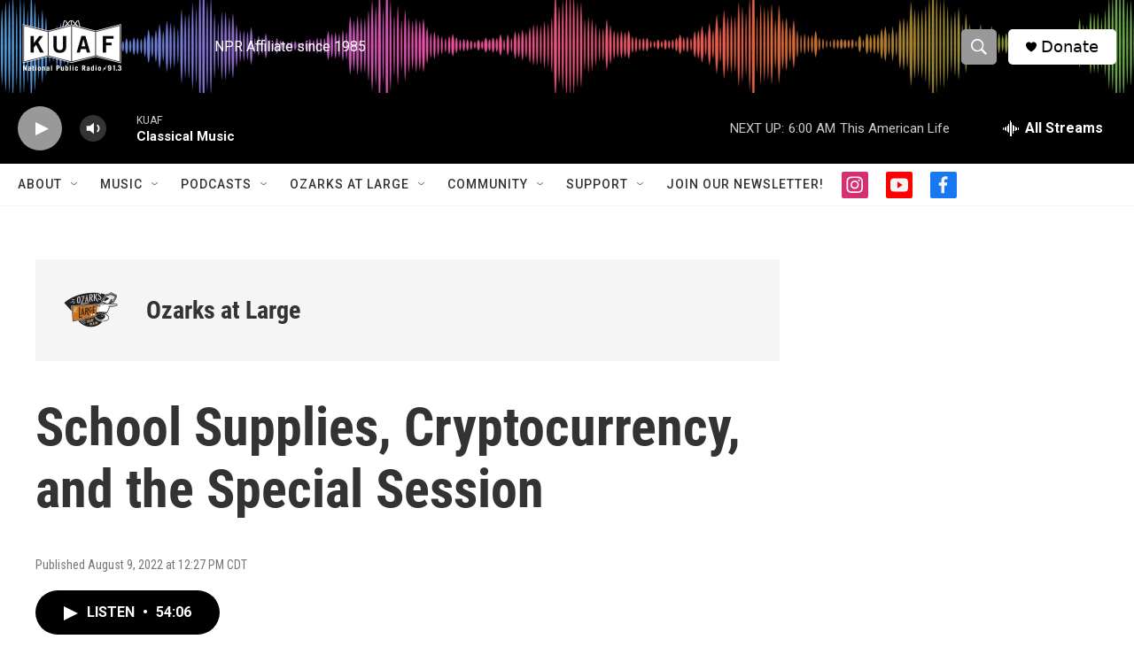

--- FILE ---
content_type: text/html; charset=utf-8
request_url: https://www.google.com/recaptcha/api2/aframe
body_size: -108
content:
<!DOCTYPE HTML><html><head><meta http-equiv="content-type" content="text/html; charset=UTF-8"></head><body><script nonce="b_tyLtLSrCarrot4jTRszA">/** Anti-fraud and anti-abuse applications only. See google.com/recaptcha */ try{var clients={'sodar':'https://pagead2.googlesyndication.com/pagead/sodar?'};window.addEventListener("message",function(a){try{if(a.source===window.parent){var b=JSON.parse(a.data);var c=clients[b['id']];if(c){var d=document.createElement('img');d.src=c+b['params']+'&rc='+(localStorage.getItem("rc::a")?sessionStorage.getItem("rc::b"):"");window.document.body.appendChild(d);sessionStorage.setItem("rc::e",parseInt(sessionStorage.getItem("rc::e")||0)+1);localStorage.setItem("rc::h",'1768636696563');}}}catch(b){}});window.parent.postMessage("_grecaptcha_ready", "*");}catch(b){}</script></body></html>